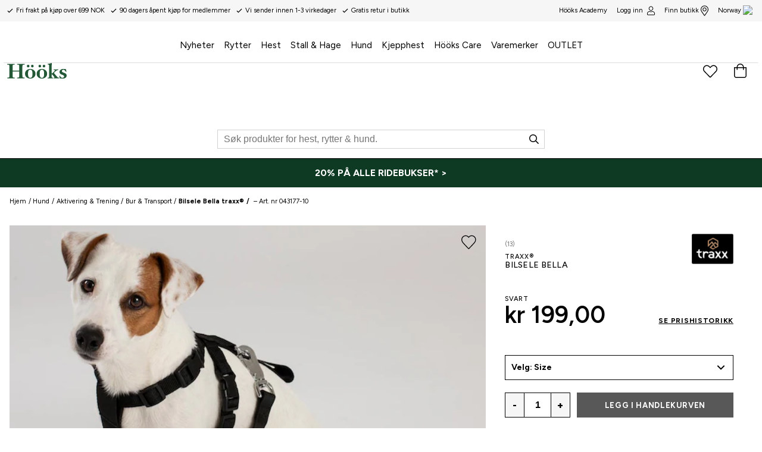

--- FILE ---
content_type: application/javascript; charset=UTF-8
request_url: https://www.hooks.no/static/js/27.f5b5f419.chunk.js
body_size: 7025
content:
(window.__LOADABLE_LOADED_CHUNKS__=window.__LOADABLE_LOADED_CHUNKS__||[]).push([[27],{TcZl:function(e){e.exports=JSON.parse('{"a_to_z_96baaedc":{"message":"A to Z"},"about_70c18bba":{"message":"About"},"add_products_by_clicking_the_heart_next_to_the_pro_2dc6b452":{"message":"Add products by clicking the heart next to the product image."},"add_to_cart_fe03d709":{"message":"Add to cart"},"added_to_bag_4be2af1":{"message":"Added to bag"},"address_e7cb7f63":{"message":"Address"},"an_error_occured_please_try_again_9ee6abca":{"message":"An error occured. Please try again!"},"apply_781a2546":{"message":"Apply"},"are_you_sure_26795d3c":{"message":"Are you sure?"},"article_number_3926dd3":{"message":"Article number"},"billingaddress_countrycode_97f1bc8e":{"message":"billingAddress.countryCode"},"cancel_caeb1e68":{"message":"Cancel"},"change_d9e1f26d":{"message":" (change)"},"change_password_20192c50":{"message":"Change Password"},"change_password_d96f4e06":{"message":"Change password"},"check_out_fcf51117":{"message":"Check out"},"choose_your_store_to_get_open_hours_and_contact_in_fc046562":{"message":"Choose your store to get open hours and contact info."},"city_69953629":{"message":"City"},"apply_filters_26351a5c":{"message":"Apply filters"},"clear_all_filters_40e65e3b":{"message":"Clear filter"},"clear_favorites_5adffd3":{"message":"Clear favorites"},"clear_filter_5b3a182d":{"message":"Clear filter"},"color_a363e1b0":{"message":"Color"},"company_a53a19ad":{"message":"Company"},"company_contact_name_dbedb9da":{"message":"Company contact name"},"company_registration_number_4d68074":{"message":"Company registration number"},"contact_a6e7f6da":{"message":"Contact"},"continue_shopping_87c1fec4":{"message":"Continue shopping"},"country_b9f6d984":{"message":"Country"},"county_c41f243f":{"message":"County"},"create_profile_33fafbf1":{"message":"Create profile"},"create_profile_fc47c26d":{"message":"Create Profile"},"customer_service_3ddfa522":{"message":"Customer service"},"customercommentname_is_required_f5c2f377":{"message":"{ customerCommentName } is required"},"delete_account_4e52440b":{"message":"Delete account"},"delete_account_81ef7d97":{"message":"Delete Account"},"delivery_2a07e73e":{"message":"Delivery:"},"delivery_8864b1d9":{"message":"Delivery"},"delivery_address_872728d":{"message":"Delivery Address"},"department_6abddd98":{"message":"Department"},"desired_password_391ab563":{"message":"Desired password"},"directions_eef85bfe":{"message":"Directions"},"distance_a377c748":{"message":"Distance"},"does_not_match_new_password_566ea944":{"message":"Does not match new password"},"e_mail_address_11245d70":{"message":"E-mail address"},"email_address_6e0443a5":{"message":"Email address"},"enter_email_address_25b6381d":{"message":"Enter email address"},"extra_address_b1f2c88":{"message":"Extra address"},"failed_adding_to_bag_6911bfca":{"message":"Failed adding to bag"},"few_left_990862d7":{"message":"Few left"},"field_does_not_match_required_format_1511ccd9":{"message":"Field does not match required format"},"filter_e3398407":{"message":"Filter"},"find_a_store_519a353":{"message":"Find a store"},"find_store_ec52678f":{"message":"Find store"},"find_the_closest_store_using_your_location_696c8e5a":{"message":"Find the closest store using your location"},"first_name_75f38a3e":{"message":"First name"},"forgot_password_69eea15b":{"message":"Forgot password"},"found_no_recommended_matches_for_73fee7f9":{"message":"Found no recommended matches for"},"fr_afdca47":{"message":"Fr."},"free_for_your_order_34aba239":{"message":"Free for your order"},"gents_e4eb8876":{"message":"Gents"},"good_to_know_28fdc020":{"message":"Good to know"},"hi_firstname_lastname_bc7684c1":{"message":"Hi, { firstName } { lastName }"},"high_to_low_b6eda134":{"message":"high to low"},"hold_on_a_moment_5a9f3c1d":{"message":"Hold on a moment..."},"hold_on_a_moment_a3f09a64":{"message":"Hold on a moment\u2026"},"home_351838cd":{"message":"Home"},"homepage_4b84763d":{"message":"HOMEPAGE"},"i_don_t_want_newsletters_a1a3e929":{"message":"I don\'t want newsletters"},"i_understand_please_delete_my_account_5f49bf66":{"message":"I understand, please delete my account"},"i_want_newsletters_58c52364":{"message":"I want newsletters"},"image_not_found_2f99135":{"message":"Image Not Found"},"in_stock_4452aac3":{"message":"In stock"},"included_in_campaign_46a7230b":{"message":"Included in campaign:"},"invalid_email_address_8d0d5e33":{"message":"Invalid email address"},"junior_75f32edd":{"message":"Junior"},"km_km_24f9536d":{"message":"{ km } km"},"ladies_d49fc4fa":{"message":"Ladies"},"las_mer_4ee45239":{"message":"Read more"},"link_7262adec":{"message":"Link"},"loading_more_data_e8df9877":{"message":"Loading more data\u2026"},"loading_page_currentpage_2c9871c1":{"message":"Loading page { currentPage }\u2026"},"loading_products_93b0eae1":{"message":"Loading products..."},"loading_search_results_for_term_23278c26":{"message":"Loading search results for { term }\u2026"},"log_out_fd6e46a":{"message":"Log out"},"login_6f3d6249":{"message":"Login"},"login_failed_please_try_again_841d7c15":{"message":"Login failed. Please try again"},"look_up_my_info_6436db80":{"message":"Look up my info"},"low_to_high_2400fc78":{"message":"low to high"},"m_m_6aa9a961":{"message":"{ m } m"},"material_c35b285c":{"message":"Material"},"maxorderquantity_is_the_maximum_order_quantity_96e527df":{"message":"{ maxOrderQuantity } is the maximum order quantity"},"minimum_order_value_200_kr_fb234e77":{"message":"Minimum order value 200 kr"},"mobile_phone_number_cb092391":{"message":"Mobile phone number"},"more_colors_43c23f3":{"message":"Other colors"},"my_orders_40e3ddbe":{"message":"My orders"},"my_orders_474fd888":{"message":"My Orders"},"my_pages_c8e29a68":{"message":"My Pages"},"my_profile_d97eb90d":{"message":"My profile"},"n_a_d5d5a207":{"message":"n/a"},"name_1aed4a1b":{"message":"Name"},"national_id_social_security_number_ffa20629":{"message":"National ID/Social Security number"},"new_password_again_fa83f67e":{"message":"New password again"},"new_password_eb44a9a4":{"message":"New password"},"newsletters_a04708fd":{"message":"Newsletters"},"next_40e12421":{"message":"Next"},"no_e16d9132":{"message":"No"},"no_orders_found_ed613bce":{"message":"No orders found"},"no_results_for_term_7528ef47":{"message":"No results for <Term />"},"no_results_found_for_9ecb3d65":{"message":"No results found for"},"note_if_you_were_directed_here_via_a_link_we_are_g_47b83052":{"message":"NOTE! If you were directed here via a link we are grateful if you inform us as to which link it was so that we can resolve the problem."},"notify_me_when_back_in_stock_7f40774":{"message":"Notify me when back in stock"},"of_which_vat_9b4c95d5":{"message":"of which VAT"},"ok_c47544a2":{"message":"OK"},"okay_to_cookies_25e0236e":{"message":"I understand"},"old_password_c735e1a5":{"message":"Old password"},"one_moment_301b2df":{"message":"One moment\u2026"},"opening_hours_77ceb9c8":{"message":"Opening hours"},"optionname_is_required_4ef88446":{"message":"{ optionName } is required"},"or_scroll_down_to_fill_in_the_rest_manually_d9502b2f":{"message":"Or scroll down to fill in the rest manually"},"order_date_9b7fe95f":{"message":"Order Date"},"order_number_fe66c52c":{"message":"Order Number"},"out_of_stock_ed56c3c":{"message":"Out of stock"},"page_currentpage_of_totalpages_a773c744":{"message":"Page { currentPage } of { totalPages }"},"payment_and_freight_ca32f8ed":{"message":"Payment and freight"},"payment_method_84a444f1":{"message":"Payment method"},"person_lookup_failed_87cc2ec4":{"message":"Person lookup failed."},"phone_70d50cdb":{"message":"Phone:"},"please_enter_a_valid_email_address_111706b":{"message":"Please enter a valid email address."},"please_enter_a_valid_quantity_f9adbf72":{"message":"Please enter a valid quantity"},"please_enter_your_new_password_f261c25f":{"message":"Please enter your new password"},"post_code_e64b6004":{"message":"Post code"},"powered_by_jetshop_a3e0968f":{"message":"Powered by Jetshop"},"pre_order_date_required_8c33e235":{"message":"Pre-order date required"},"prev_f82cbc48":{"message":"Prev"},"price_ffd8b80":{"message":"Price"},"product_39cf144f":{"message":"Product"},"product_description_3edb94a9":{"message":"Product description"},"product_info_8b160bb1":{"message":"Product info"},"product_is_not_in_stock_fc5a972b":{"message":"Product is not in stock"},"product_matches_17fac93":{"message":"Product Matches"},"product_specification_6b3d31e2":{"message":"Product specification"},"productcount_plural_1_add_product_to_cart_other_ad_b37e18fc":{"message":"{ productCount, plural,\\n     =1 {Add # product to cart}\\n  other {Add # products to cart}\\n}"},"productcount_plural_1_product_added_to_the_cart_ot_e20e0dc8":{"message":"{ productCount, plural,\\n     =1 {# product added to the cart.}\\n  other {# products added to the cart.}\\n}"},"quantity_20164bff":{"message":"Quantity"},"read_more_56ad19d2":{"message":"Read more"},"recent_orders_1068c934":{"message":"Recent Orders"},"region_939f2a6c":{"message":"Region"},"related_products_8fcc0081":{"message":"Related products"},"repeat_desired_password_34086d81":{"message":"Repeat desired password"},"required_da89d67d":{"message":"(Required)"},"reset_95a81614":{"message":"Reset"},"save_11a80ec3":{"message":"Save"},"search_280d00bd":{"message":"Search"},"search_products_e0bae5d2":{"message":"Search products"},"search_results_82e7cd77":{"message":"Search results"},"see_all_results_b4437e70":{"message":"See all results"},"select_channel_ec2bc6e7":{"message":"Select channel"},"select_country_1da181c6":{"message":"Select country"},"select_d70f31da":{"message":"Select"},"select_option_3e8f2943":{"message":"Select { option }"},"select_options_9ee7b227":{"message":"Select options"},"select_size_to_see_store_availability_44f21bef":{"message":"Select size to see store availability"},"selected_categories_863af37b":{"message":"Selected Categories"},"share_location_6d9a73cf":{"message":"Share location"},"shipping_to_img_location_9235046c":{"message":"Shipping to <img /> { location }"},"show_all_orders_3c6119ee":{"message":"Show All Orders"},"show_details_d6f1ca0c":{"message":"Show details"},"show_less_574a758b":{"message":"Show less"},"show_results_3b742592":{"message":"Show results"},"sign_up_4f79caba":{"message":"Sign up"},"size_guide_469a8604":{"message":"Size guide"},"social_security_number_7c8fc49b":{"message":"Social Security Number"},"something_went_wrong_d238c551":{"message":"Something went wrong"},"something_went_wrong_please_check_your_email_and_t_9dd179bd":{"message":"Something went wrong. Please check your email and try again."},"something_went_wrong_please_check_your_input_or_tr_d8daab95":{"message":"Something went wrong. Please check your input, or try again later."},"something_went_wrong_please_try_again_37244f67":{"message":"Something went wrong. Please try again."},"something_went_wrong_please_try_again_fd8c66fd":{"message":"Something went wrong, please try again!"},"something_went_wrong_saving_information_try_again_87e1303e":{"message":"Something went wrong saving information. Try again?"},"something_went_wrong_updating_password_is_your_old_c95e5bd1":{"message":"Something went wrong updating password. Is your old password correct?"},"something_went_wrong_when_retrieving_order_id_plea_994c3a5":{"message":"Something went wrong when retrieving order { id }. Please try again later."},"sort_by_72dbba9c":{"message":"Sort by"},"sort_by_e75f9e3e":{"message":"Sort By"},"specifications_ee3fcf8e":{"message":"Specifications"},"spend_price_more_to_qualify_for_free_shipping_76fdedab":{"message":"Spend { price } more to qualify for free shipping!"},"stock_availability_may_change_please_contact_store_28899b5d":{"message":"Stock availability may change, please contact store to ensure availability."},"submit_a3cc6859":{"message":"Submit"},"submitting_b90fac62":{"message":"Submitting..."},"subscribe_for_our_newletter_89397c10":{"message":"Subscribe for our newletter"},"surname_df38bed":{"message":"Surname"},"telephone_number_9cbafa6e":{"message":"Telephone number"},"the_address_provided_is_incorrect_please_check_the_1b76d82f":{"message":"The address provided is incorrect. Please check the spelling and try again."},"the_form_could_not_be_submitted_please_try_again_l_9a8b7579":{"message":"The form could not be submitted. Please try again later."},"this_could_be_due_to_the_following_a40f2a5":{"message":"This could be due to the following:"},"this_field_is_required_fa58c4a":{"message":"This field is required"},"this_is_where_you_find_our_stores_get_informed_abo_19de699f":{"message":"This is where you find our stores. Get informed about the stock status in your local store here. Find and select the store that is closest to you."},"to_checkout_63f3b715":{"message":"To checkout"},"total_4e2be37":{"message":"Total:"},"total_71a4807":{"message":"Total"},"total_plural_1_item_other_items_1c76aa07":{"message":"{ total, plural,\\n     =1 {# item}\\n  other {# items}\\n}"},"total_plural_1_item_other_items_matching_for_term_22b0ede7":{"message":"{ total, plural,\\n     =1 {# item}\\n  other {# items}\\n} matching for \\"{ term }\\""},"total_price_1c872c0a":{"message":"Total Price"},"totalproducts_products_b80002da":{"message":"{ totalProducts } Products"},"track_delivery_6339cf6f":{"message":"Track delivery:"},"update_4d8ee62":{"message":"Update"},"update_information_95c5f1b4":{"message":"Update information"},"usp1_113d146a":{"message":"Secure shopping"},"usp2_883445d0":{"message":"Dispatch in 1-2 days"},"usp3_ff337546":{"message":"60 days money back guarantee"},"vat_ef94d016":{"message":"Vat:"},"view_complete_list_of_search_results_6a463662":{"message":"View complete list of search results"},"view_password_ec63cb11":{"message":"View password"},"view_store_availability_f9ff2585":{"message":"View store availability"},"visit_product_page_to_add_54331147":{"message":"Visit product page to add"},"welcome_to_our_online_store_enter_your_social_secu_dbc50460":{"message":"Welcome to our online store! Enter your Social Security and we will try to fetch the required information. You can also fill it in manually."},"welcome_to_our_online_store_we_need_to_create_a_pr_90e8e9ce":{"message":"Welcome to our online store! We need to create a profile before you continue."},"what_is_your_email_address_631180c6":{"message":"What is your email address?"},"when_your_account_is_deleted_all_order_history_wil_71260053":{"message":"When your account is deleted, all order history will be erased."},"whoops_54a74974":{"message":"Whoops"},"yes_dde87d5":{"message":"Yes"},"you_are_now_subscribed_71495f41":{"message":"You are now subscribed."},"you_are_now_subscribed_7695dd6b":{"message":"You are now subscribed"},"you_are_trying_to_use_an_old_address_that_no_longe_1d4e8dff":{"message":"You are trying to use an old address that no longer exists or that may have changed."},"you_can_now_login_with_your_new_password_99ae2294":{"message":"You can now { login } with your new password"},"you_have_already_signed_up_with_this_email_address_71af5f92":{"message":"You have already signed up with this email address"},"you_have_already_subscribed_to_the_newsletter_8a2c3d54":{"message":"You have already subscribed to the newsletter!"},"you_have_attempted_to_download_a_page_that_does_no_13db419e":{"message":"You have attempted to download a page that no longer exist."},"you_may_have_used_an_old_bookmark_if_you_are_sure__1daf83b8":{"message":"You may have used an old bookmark. If you are sure that you have used the correct address to the site, the problem may be caused by a temporary service disruption. Please try again later."},"your_favorites_e7e1531":{"message":"Your favorites"},"your_password_has_been_reset_53d7f84e":{"message":"Your password has been reset."},"your_password_has_been_successfully_updated_cacea448":{"message":"Your password has been successfully updated."},"your_password_reset_request_has_been_submitted_che_104311b6":{"message":"Your password reset request has been submitted. Check your email for a link to reset your password."},"your_password_reset_token_has_expired_or_is_invali_4f6d0945":{"message":"Your password reset token has expired, or is invalid."},"your_preferences_have_been_updated_6729d3f8":{"message":"Your preferences have been updated."},"your_shopping_cart_3457c219":{"message":"Your shopping cart"},"z_to_a_75ce9568":{"message":"Z to A"},"find_my_closest_store_e22a99f7":{"message":"Find a store nearby"},"finding_your_closest_store_2815d02e":{"message":"Looking for stores nearby..."},"your_closest_stores_a00002d3":{"message":"Shops nearby"},"view_price_history_8078c9af":{"message":"Historical prices"},"price_history_for_the_last_30_days_22a60db9":{"message":"Historical prices 30 days"},"there_is_no_price_history_to_show_24a32ca9":{"message":"Historical prices are not available."},"please_select_a_variant_to_show_price_history_bb5e8c16":{"message":"Select size/color to view historical prices."},"no_price_changes_within_the_last_30_days_460dbeda":{"message":"No price changes in the last 30 days."},"there_is_already_a_user_with_this_telephone_number_8784f16f":{"message":"There is already a user with this telephone number. Perhaps you already have a login?"},"click_here_to_obtain_a_new_password_221bd5f6":{"message":"Click here to obtain a new password."},"there_is_already_a_user_with_this_email_address_cl_34028f0f":{"message":"There is already a user with this email address."},"did_you_mean_92634538":{"message":"Did you perhaps mean"},"delivery_partner_61313c73":{"message":"---"},"purchase_def28cf2":{"message":"Store purchase"},"expedierad_packad_1846f8b4":{"message":"Expedited (packed)"},"return_3b63e415":{"message":"Return"},"search_for_products_for_horse_riders_and_dogs_acedebb":{"message":"Search for products for horse riders and dogs."},"hide_subcategories_a9f4a291":{"message":"Hide subcategories"},"invalid_characters_please_use_letters_only_ec83b281":{"message":"Invalid characters. Please use letters only."},"phonenumber_must_start_with_and_country_code_cb789e5f":{"message":"Phone number must start with \'+\' followed country code."},"invalid_phone_number_format_60b50e45":{"message":"Invalid phone number format."},"invalid_format_please_use_street_name_and_number_30a566d":{"message":"Invalid format. Please use street name and number."},"enter_number_without_spaces_788ec632":{"message":"Enter number without spaces."},"invalid_postal_code_format_8bfab978":{"message":"Invalid postal code format."},"too_long_ad93c539":{"message":"The field contains too many characters."},"value_contains_invalid_characters_b978286e":{"message":"The field contains invalid characters."},"invalid_format_779260c9":{"message":"Invalid format."},"must_be_16_or_older_28b4191a":{"message":"To shop at our website, you must be over 16 years old."},"delivery_return_a3518486":{"message":"Delivery & Return"},"favourite_products_dbf0ad57":{"message":"Favourite products"},"cart_4f6dbcaa":{"message":"Cart"},"main_category_menu_c998467e":{"message":"Main category menu"},"category_navigation_8db41175":{"message":"Category navigation"},"has_submenu_6b55a7e5":{"message":"has submenu"},"navigate_to_90098c04":{"message":"Navigate to"},"sale_1b75b26":{"message":"sale"},"skip_to_main_content_9640ab68":{"message":"Skip to main content"},"add_to_favourites_863c4c33":{"message":"Add to favourites"},"remove_from_favourites_8cc1ed9d":{"message":"Remove from favourites"},"next_product_d241c26a":{"message":"Next product"},"previous_product_224ef530":{"message":"Previous product"},"next_slide_4903c618":{"message":"Next slide"},"previous_slide_8686ede4":{"message":"Previous slide"},"slide_b7da473b":{"message":"slide"},"remove_from_cart_2498e576":{"message":"Remove product from cart"},"decrease_quantity_33010fdf":{"message":"Decrease quantity"},"increase_quantity_7b648770":{"message":"Increase quantity"},"add_productname_to_cart_a586cdc8":{"message":"Add {productName} to cart"},"remove_productname_from_favorites_69a21956":{"message":"Remove {productName} from favorites"},"menu_39cb0e8e":{"message":"Menu"},"close_menu_9a02b6b4":{"message":"Close menu"},"read_more_about_87d5ae0e":{"message":"Read more about"},"as_favorite_store_6628acaf":{"message":"as favorite store"},"show_all_967a90f0":{"message":"Show all"},"all_brands_47c12065":{"message":"All brands"}}')}}]);
//# sourceMappingURL=27.f5b5f419.chunk.js.map

--- FILE ---
content_type: text/plain
request_url: https://www.hooks.no/metrics/g/collect?v=2&tid=G-YPKE1W1F36&gtm=45je61m0v879259259za20gzb76226899zd76226899&_p=1769323682133&gcs=G111&gcu=1&gcd=13r3r3r3r5l1&npa=0&dma=0&gdid=dMWZhNz&gcut=3&cid=1508727729.1769323685&ecid=1614384755&ul=en-us%40posix&sr=1280x720&_fplc=0&ur=US-OH&frm=0&pscdl=noapi&_eu=AAAAAGQ&sst.rnd=3919404.1769323685&sst.adr=1&sst.us_privacy=1---&sst.tft=1769323682133&sst.gcut=3&sst.syn=1&sst.lpc=219303424&sst.navt=n&sst.ude=1&sst.sw_exp=1&_s=4&tag_exp=103116026~103200004~104527907~104528501~104684208~104684211~105391252~115938466~115938469~116185179~116185180~116682875~117041587&sid=1769323685&sct=1&seg=0&dl=https%3A%2F%2Fwww.hooks.no%2Fhund%2Faktivering-trening%2Fbur-transport%2Fbilsele-bella-traxx&dt=Bilsele%20Bella%20traxx%C2%AE%20-%20H%C3%B6%C3%B6ks&_tu=DA&en=user_engagement&ep.event_id=1769324272718_17693240581589&ep.ga_temp_client_id=1508727729.1769323685&ep.ga_temp_ecid=1614384755&_et=1023&tfd=8001&richsstsse
body_size: 665
content:
event: message
data: {"send_pixel":["https://analytics.google.com/g/s/collect?dma=0&npa=0&gcs=G111&gcu=1&gcd=13r3r3r3r5l1&gtm=45j91e61k1v879259259z99230107309za20gzb76226899zd76226899&tag_exp=103116026~103200004~104527907~104528501~104684208~104684211~105391252~115938466~115938469~116185179~116185180~116682875~117041587&_is_sw=0&_tu=DA&_gsid=YPKE1W1F36JUpzf6k9nEdCjLFAiH9bUQ"],"options":{}}

event: message
data: {"send_pixel":["https://stats.g.doubleclick.net/g/collect?v=2&dma=0&npa=0&gcs=G111&gcu=1&gcd=13r3r3r3r5l1&tid=G-YPKE1W1F36&cid=2wrRINcD1B6tWy%2B1HGuxEglu78HKxIua8cbLHLkLau0%3D.1769323685&gtm=45j91e61k1v879259259z99230107309za20gzb76226899zd76226899&tag_exp=103116026~103200004~104527907~104528501~104684208~104684211~105391252~115938466~115938469~116185179~116185180~116682875~117041587&_is_sw=0&_tu=DA&aip=1"],"options":{}}

event: message
data: {"response":{"status_code":200,"body":""}}

